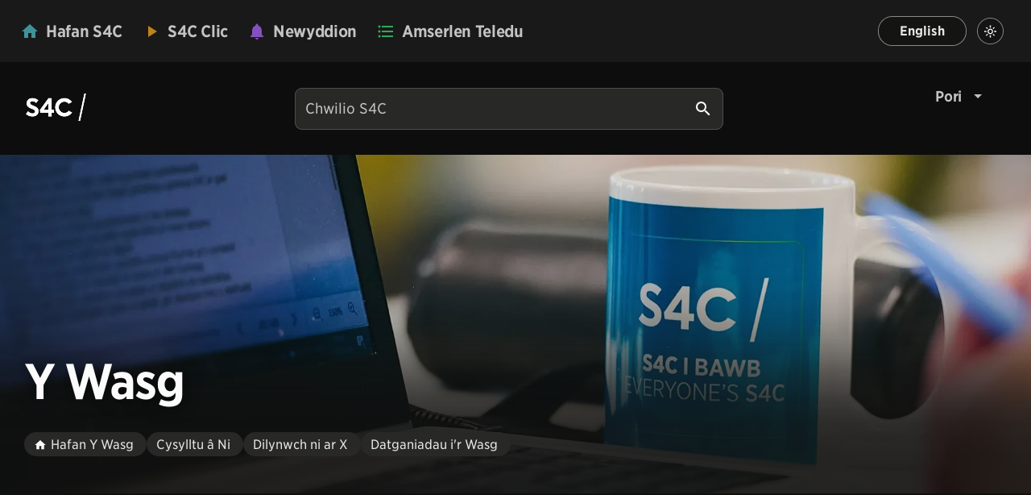

--- FILE ---
content_type: text/html; charset=utf-8
request_url: https://www.s4c.cymru/cy/y-wasg/page/44389/pecyn-y-wasg-w35-28-awst-3-medi/
body_size: 4294
content:

  <!doctype html>

  <html lang="cy" lang="cy">
  <head>
    <meta charset="utf-8">
    <title data-react-helmet="true">Pecyn y Wasg W35: 28 Awst - 3 Medi | Y Wasg | S4C</title>
    <meta data-react-helmet="true" name="version" content="1.49.0"/><meta data-react-helmet="true" property="og:url" content="https://www.s4c.cymru/cy/y-wasg/page/44389/pecyn-y-wasg-w35-28-awst-3-medi/"/><meta data-react-helmet="true" property="og:type" content="website"/><meta data-react-helmet="true" name="twitter:card" content="summary_large_image"/><meta data-react-helmet="true" name="twitter:title" content="Pecyn y Wasg W35: 28 Awst - 3 Medi | Y Wasg | S4C"/><meta data-react-helmet="true" name="twitter:image" content="https://images.cms.v3.s4c.cymru/media/media_assets/67aebbb0-c155-4405-a55c-5f1e4b17c945.png"/><meta data-react-helmet="true" property="og:title" content="Pecyn y Wasg W35: 28 Awst - 3 Medi | Y Wasg | S4C"/><meta data-react-helmet="true" property="og:image" content="https://images.cms.v3.s4c.cymru/media/media_assets/67aebbb0-c155-4405-a55c-5f1e4b17c945.png"/>
    <meta name="viewport" content="width=device-width, initial-scale=1.0">
    <link rel="icon" href="/cms-static/assets/favicon.ico" type="image/x-icon" />
    <link rel="icon" href="/cms-static/assets/favicon.svg" type="image/svg+xml" />
    <link rel="apple-touch-icon" href="/cms-static/assets/apple-touch-icon.png" />
    <link rel="stylesheet" href="https://cloud.typography.com/6963252/738422/css/fonts.css" />
    <link rel="stylesheet" href="/cms-static/assets/styles.css">
  </head>
  
  <body class="dark" class="pecyn-y-wasg-w35-28-awst-3-medi dark" >
    <div id="root"><noscript><iframe src="//www.googletagmanager.com/ns.html?id=GTM-WHNXJV" height="0" width="0" class="gtmIframe" title="Google Tag Manager"></iframe></noscript><header role="banner" class="globalNav "><a class="skipToContent" href="#main">Neidio i&#x27;r prif gynnwys</a><div class="globalNav__container"><div class="globalNav__left"><nav aria-label="Global Navigation" class="globalNav__nav"><ul class="globalNav__list"><li><a href="/cy" class="nav-link nav-link--teal nav-link--undefined" target="_self"><span class="nav-link__icon icon"><svg data-src="https://media.cms.v3.s4c.cymru/media/icons/icon-home.svg"></svg></span><span class="nav-link__label"> <!-- -->Hafan S4C<!-- --> </span></a></li><li><a href="https://www.s4c.cymru/clic" class="nav-link nav-link--orange nav-link--undefined" target="_self"><span class="nav-link__icon icon"><svg data-src="https://media.cms.v3.s4c.cymru/media/icons/icon-play_arrow.svg"></svg></span><span class="nav-link__label"> <!-- -->S4C Clic<!-- --> </span></a></li><li><a href="https://newyddion.s4c.cymru" class="nav-link nav-link--purple nav-link--undefined" target="_self"><span class="nav-link__icon icon"><svg data-src="https://media.cms.v3.s4c.cymru/media/icons/icon-notifications.svg"></svg></span><span class="nav-link__label"> <!-- -->Newyddion<!-- --> </span></a></li><li><a href="/cy/listings" class="nav-link nav-link--green nav-link--undefined" target="_self"><span class="nav-link__icon icon"><svg data-src="https://media.cms.v3.s4c.cymru/media/icons/icon-list.svg"></svg></span><span class="nav-link__label"> <!-- -->Amserlen Teledu<!-- --> </span></a></li></ul></nav></div><div class="globalNav__right"><div class="globalNav__lang"><button class="link-button link-button--button link-button--medium link-button--secondary"><span class="link-button__label">English</span></button></div><div class="globalNav__themeswitch"><div class="theme-switch"><span class="theme-switch__label"></span><button class="theme-switch__button theme-switch__button--mobile" tabindex="-1"><span class="theme-switch__button__inner theme-switch__button__inner false" tabindex="0"><span class="theme-switch__button__inner__icon icon-button"><span class=" icon"><svg data-src="https://media.cms.v3.s4c.cymru/media/icons/icon-light_mode.svg"></svg></span></span><span class="theme-switch__button__inner__label">Golau</span></span><span class="theme-switch__button__inner theme-switch__button__inner theme-switch__button__inner--selected" tabindex="0"><span class="theme-switch__button__inner__icon icon-button"><span class=" icon"><svg data-src="https://media.cms.v3.s4c.cymru/media/icons/icon-dark_mode.svg"></svg></span></span><span class="theme-switch__button__inner__label">Tywyll</span></span></button><div class="theme-switch__button theme-switch__button--desktop"><button class="icon-button icon-button--medium icon-button--undefined"><span class="icon-button__icon icon"><svg data-src="https://media.cms.v3.s4c.cymru/media/icons/icon-light_mode.svg"></svg></span></button></div></div></div></div></div></header><header class="mainNav  "><div class="mainNav__container"><div class="mainNav__left"><div class="mainNav__toggle"><button aria-label="Menu Icon" class="icon-button icon-button--xlarge icon-button--undefined"><span class="icon-button__icon icon"><svg data-src="https://media.cms.v3.s4c.cymru/media/icons/icon-menu.svg"></svg></span></button></div><a href="https://www.s4c.cymru/" class="mainNav__logo" target="_self"><img src="https://images.cms.v3.s4c.cymru/media/media_assets/a505bea6-513c-4a9e-93db-2f73047611a3.png" alt="logo"/></a></div><div class="mainNav__center"><div class="mainNav__search--desktop"><form class="search-input"><label for="q" class="search-input__label"></label><div class="search-input-button-container"><input class="search-input__input" type="text" name="q" id="q" placeholder="Chwilio S4C" autoComplete="off" autoCapitalize="off" spellcheck="false" required="" value=""/><button class="search-input__button search-input__button--search" type="submit"><span class=" icon"><svg data-src="https://media.cms.v3.s4c.cymru/media/icons/icon-search.svg"></svg></span></button><span class="search-input__button search-input__button--close" title="Clear search"><span class=" icon"><svg data-src="https://media.cms.v3.s4c.cymru/media/icons/icon-close.svg"></svg></span></span></div></form></div></div><div class="mainNav__right"><div class="mainNav__search--mobile"><a href="/cy/search" aria-label="Search Icon" class="icon-link icon-link--xlarge icon-link--undefined" target="_self"><span class="icon-link__icon icon"><svg data-src="https://media.cms.v3.s4c.cymru/media/icons/icon-search.svg"></svg></span></a></div><nav aria-label="Main Navigation" class="mainNav__nav "><ul class="mainNav__list"><li class="mainNav__item mainNav__item--dropDown"><button class="nav-link nav-link--button nav-link--default"><span class="nav-link__label"> <!-- -->Pori<!-- --> </span><span class="nav-link__icon icon"><svg data-src="https://media.cms.v3.s4c.cymru/media/icons/icon-arrow_drop_down.svg"></svg></span></button><span class="mainNav__item__title">Pori</span><ul class="mainNav__list"><li class="mainNav__list__item"><a href="https://www.s4c.cymru/cy/adloniant" class="nav-link nav-link--undefined nav-link--small  nav-link--no-icon nav-link--book" target="_self"><span class="nav-link__label"> <!-- -->Adloniant<!-- --> </span></a></li><li class="mainNav__list__item"><a href="https://www.s4c.cymru/cy/chwaraeon" class="nav-link nav-link--undefined nav-link--small  nav-link--no-icon nav-link--book" target="_self"><span class="nav-link__label"> <!-- -->Chwaraeon<!-- --> </span></a></li><li class="mainNav__list__item"><a href="https://www.s4c.cymru/cy/cerddoriaeth" class="nav-link nav-link--undefined nav-link--small  nav-link--no-icon nav-link--book" target="_self"><span class="nav-link__label"> <!-- -->Cerddoriaeth<!-- --> </span></a></li><li class="mainNav__list__item"><a href="https://www.s4c.cymru/cy/drama" class="nav-link nav-link--undefined nav-link--small  nav-link--no-icon nav-link--book" target="_self"><span class="nav-link__label"> <!-- -->Drama<!-- --> </span></a></li><li class="mainNav__list__item"><a href="https://www.s4c.cymru/cy/ffeithiol" class="nav-link nav-link--undefined nav-link--small  nav-link--no-icon nav-link--book" target="_self"><span class="nav-link__label"> <!-- -->Ffeithiol<!-- --> </span></a></li><li class="mainNav__list__item"><a href="https://cyw.cymru" class="nav-link nav-link--undefined nav-link--small  nav-link--no-icon nav-link--book" target="_blank"><span class="nav-link__label"> <!-- -->Cyw<!-- --> </span></a></li><li class="mainNav__list__item"><a href="https://www.s4c.cymru/cy/stwnsh" class="nav-link nav-link--undefined nav-link--small  nav-link--no-icon nav-link--book" target="_self"><span class="nav-link__label"> <!-- -->Stwnsh<!-- --> </span></a></li></ul></li></ul><div class="mainNav__themeswitch"><div class="theme-switch"><span class="theme-switch__label">Appearance</span><button class="theme-switch__button theme-switch__button--mobile" tabindex="-1"><span class="theme-switch__button__inner theme-switch__button__inner false" tabindex="0"><span class="theme-switch__button__inner__icon icon-button"><span class=" icon"><svg data-src="https://media.cms.v3.s4c.cymru/media/icons/icon-light_mode.svg"></svg></span></span><span class="theme-switch__button__inner__label">Golau</span></span><span class="theme-switch__button__inner theme-switch__button__inner theme-switch__button__inner--selected" tabindex="0"><span class="theme-switch__button__inner__icon icon-button"><span class=" icon"><svg data-src="https://media.cms.v3.s4c.cymru/media/icons/icon-dark_mode.svg"></svg></span></span><span class="theme-switch__button__inner__label">Tywyll</span></span></button><div class="theme-switch__button theme-switch__button--desktop"><button class="icon-button icon-button--medium icon-button--undefined"><span class="icon-button__icon icon"><svg data-src="https://media.cms.v3.s4c.cymru/media/icons/icon-light_mode.svg"></svg></span></button></div></div></div><div class="mainNav__lang"><button class="link-button link-button--button link-button--medium link-button--secondary"><span class="link-button__label">English</span></button></div></nav></div></div></header><div id="main" class="main"><section class="sectionHeader"><div class="hero-bg"><img class="sectionHeader__background" src="https://images.cms.v3.s4c.cymru/media/media_assets/67aebbb0-c155-4405-a55c-5f1e4b17c945.png" alt="Y Wasg"/></div><div class="sectionHeader__title-container"><h1 class="sectionHeader__title ">Y Wasg</h1></div><div class="sectionHeader__sectionNav"><ul class="sectionNav"><li class="sectionNav__item"><a href="https://www.s4c.cymru/cy/y-wasg/" class="link-pill  link-pill--icon link-pill--left" target="_self"><span class="link-pill__icon icon"><svg data-src="https://media.cms.v3.s4c.cymru/media/icons/icon-home.svg"></svg></span><span class="link-pill__label">Hafan Y Wasg</span></a></li><li class="sectionNav__item"><a href="https://www.s4c.cymru/cy/y-wasg/page/32626/cysylltu--ni/" class="link-pill   link-pill--left" target="_self"><span class="link-pill__label">Cysylltu â Ni</span></a></li><li class="sectionNav__item"><a href="https://twitter.com/ywasgS4Cpress" class="link-pill   link-pill--left" target="_self"><span class="link-pill__label">Dilynwch ni ar X</span></a></li><li class="sectionNav__item"><a href="https://www.s4c.cymru/cy/y-wasg/page/34051/datganiadau-ir-wasg/" class="link-pill   link-pill--left" target="_self"><span class="link-pill__label">Datganiadau i&#x27;r Wasg</span></a></li></ul></div></section><div class="sectionContainer sectionContainer--cols1"><section class="sectionContent"><div class="sectionContent__mainContent"><h1 class="sectionTitle sectionTitle__left">Pecyn y Wasg W35: 28 Awst - 3 Medi</h1><button type="button" class="imageBlockLink imageBlockLink--center" aria-haspopup="dialog" aria-expanded="false" aria-label="View embedImage"><figure class="imageBlock imageBlockEmbed imageBlock--center"><img src="https://images.cms.v3.s4c.cymru/media/media_assets/Cymru.jpg" alt="Image" class="imageBlock__img" loading="lazy"/></figure></button><div class="textBlock textBlock--left "><p><strong><a href="https://media.cms.v3.s4c.cymru/media/media_assets/35Sgorio_Y_Ffindir_v_Cymru.pdf" target="_blank">1. Sgorio Rhyngwladol: Y Ffindir v Cymru</a></strong><strong><a href="https://media.cms.v3.s4c.cymru/media/media_assets/35Sgorio_Y_Ffindir_v_Cymru.pdf"></a></strong></p><p>Bydd Tîm Pêl-droed Cymru yn teithio i&#x27;r Ffindir am gêm gyfeillgar – dyma ddechrau ar fis tyngedfennol wrth i&#x27;w hymgyrch i gyrraedd Cwpan y Byd 2022 yn Qatar gyrraedd man hollbwysig.</p><p><strong>TX: Nos Fercher 1 Medi, 4.30, S4C</strong></p></div><button type="button" class="imageBlockLink imageBlockLink--center" aria-haspopup="dialog" aria-expanded="false" aria-label="View embedImage"><figure class="imageBlock imageBlockEmbed imageBlock--center"><img src="https://images.cms.v3.s4c.cymru/media/media_assets/Codi_Pac_2021S4C_P6_Llandudno_2801.jpg" alt="Image" class="imageBlock__img" loading="lazy"/></figure></button><div class="textBlock textBlock--left "><p><strong><a href="https://media.cms.v3.s4c.cymru/media/media_assets/35Codi_Pac_Llandudno.pdf" target="_blank">2. Codi Pac</a></strong></p><p>Geraint Hardy sydd yn &#x27;codi pac&#x27; ac yn ymlwybro o gwmpas Cymru. Llandudno sy&#x27;n serennu&#x27;r wythnos hon.</p><p><strong>TX: Dydd Gwener 3 Medi 8.25, S4C</strong></p></div><button type="button" class="imageBlockLink imageBlockLink--center" aria-haspopup="dialog" aria-expanded="false" aria-label="View embedImage"><figure class="imageBlock imageBlockEmbed imageBlock--center"><img src="https://images.cms.v3.s4c.cymru/media/media_assets/Prynhawn_Da_2021_07_05_P068.jpg" alt="Image" class="imageBlock__img" loading="lazy"/></figure></button><div class="textBlock textBlock--left "><p><strong><a href="https://media.cms.v3.s4c.cymru/media/media_assets/35_Heno_-_Yvonne.pdf" target="_blank">3. Heno</a></strong></p><p>Cyfle i adnabod y gyflwynwraig Yvonne Evans, un o selogion soffa Heno.</p><p><strong>TX: Pob nos Lun i Wener 7.00, S4C</strong></p><p><strong>HEFYD</strong></p><p><strong><a href="https://media.cms.v3.s4c.cymru/media/media_assets/35Crynodeb_Pobol_y_Cwm21.pdf" target="_blank">Pobol y Cwm</a></strong><strong><a href="https://media.cms.v3.s4c.cymru/media/media_assets/35Crynodeb_Pobol_y_Cwm21.pdf"></a></strong></p><p>Be&#x27; sy&#x27;n digwydd yng Nghwmderi?</p><p><strong><a href="https://media.cms.v3.s4c.cymru/media/media_assets/35Crynodeb_Rownd_a_Rownd.pdf" target="_blank">Rownd a </a></strong><strong><a href="https://media.cms.v3.s4c.cymru/media/media_assets/35Crynodeb_Rownd_a_Rownd.pdf">Rownd</a></strong></p><p>Cyfle i ddal i fyny â bywyd yng Nglanrafon.</p></div></div></section></div></div><footer class="s4cFooter"><div class="s4cFooter__search"><form class="search-input"><label for="q" class="search-input__label">Chwilio am rywbeth arall?</label><div class="search-input-button-container"><input class="search-input__input" type="text" name="q" id="q" placeholder="Chwilio S4C" autoComplete="off" autoCapitalize="off" spellcheck="false" required="" value=""/><button class="search-input__button search-input__button--search" type="submit"><span class=" icon"><svg data-src="https://media.cms.v3.s4c.cymru/media/icons/icon-search.svg"></svg></span></button><span class="search-input__button search-input__button--close" title="Clear search"><span class=" icon"><svg data-src="https://media.cms.v3.s4c.cymru/media/icons/icon-close.svg"></svg></span></span></div></form></div><div class="divider"></div><div class="s4cFooter__secondary "><ul class="s4cFooter__secondary__socialMediaLinks"><li><a href="https://www.youtube.com/s4c" target="_blank">YouTube</a></li><li><a href="https://www.instagram.com/s4c/" target="_blank">Instagram</a></li><li><a href="https://www.facebook.com/S4C" target="_blank">Facebook</a></li><li><a href="https://www.tiktok.com/@s4c" target="_blank">TikTok</a></li><li><a href="https://x.com/s4c" target="_blank">X</a></li></ul></div><div class="s4cFooter__primary "><div class="s4cFooter__primary__otherLinks"><div class="s4cFooter__primary__otherLinks__content"><div class="s4cFooter__otherLinks__col"><h3>Gwybodaeth</h3><ul><li><a href="https://www.s4c.cymru/cy/y-wasg" target="_self">Y Wasg</a></li><li><a href="https://www.s4c.cymru/cy/cynhyrchu/page/canllawiau" target="_self">Canllawiau</a></li><li><a href="https://www.s4c.cymru/cy/cynhyrchu" target="_self">Hafan Cynhyrchu</a></li><li><a href="https://www.s4c.cymru/cy/tendrau" target="_self">Tendrau</a></li><li><a href="https://www.s4c.cymru/cy/cymorth" target="_self">Cymorth</a></li></ul></div><div class="s4cFooter__otherLinks__col"><h3>S4C</h3><ul><li><a href="https://www.s4c.cymru/cy/amdanom-ni" target="_self">Amdanom Ni</a></li><li><a href="https://www.s4c.cymru/cy/amdanom-ni/page/bwrdd-s4c" target="_self">Bwrdd S4C</a></li><li><a href="https://www.s4c.cymru/cy/swyddi" target="_self">Swyddi</a></li><li><a href="https://www.s4c.cymru/cy/amrywiaeth-a-chynhwysiant" target="_self">Amrywiaeth a Chynhwysiant</a></li><li><a href="https://www.s4c.cymru/cy/dysgu-cymraeg" target="_self">Dysgu Cymraeg</a></li><li><a href="https://www.s4c.cymru/cy/siop-cyw" target="_blank">Siop Cyw</a></li><li><a href="https://www.s4c.cymru/cy/hysbysebu-ar-s4c" target="_self">Hysbysebu ar S4C</a></li><li><a href="https://www.s4c.cymru/cy/cymryd-rhan" target="_self">Cymryd Rhan</a></li></ul></div><div class="s4cFooter__otherLinks__col"><h3>Y Wefan</h3><ul><li><a href="https://www.s4c.cymru/cy/y-wefan-hon" target="_self">Y Wefan Hon</a></li><li><a href="https://www.s4c.cymru/cy/y-wefan-hon/page/hygyrchedd" target="_self">Hygyrchedd</a></li><li><a href="https://www.s4c.cymru/cy/y-wefan-hon/page/polisi-preifatrwydd" target="_self">Polisi Preifatrwydd</a></li><li><a href="https://www.s4c.cymru/cy/y-wefan-hon/page/cwcis" target="_self">Cwcis</a></li><li><a href="https://www.s4c.cymru/cy/y-wefan-hon/page/telerau-ac-amodau" target="_self">Telerau ac Amodau</a></li></ul></div><div class="s4cFooter__otherLinks__col"><h3>Cysylltu</h3><ul><li><a href="https://www.s4c.cymru/cy/cysylltu--ni" target="_self">Cysylltu â Ni</a></li></ul></div></div></div></div></footer></div>
    <script >window.INITIAL_STATE = {"layoutStructure":{"{\"query\":null,\"pathname\":\"\u002Fcy\u002Fy-wasg\u002Fpage\u002F44389\u002Fpecyn-y-wasg-w35-28-awst-3-medi\u002F\"}":{"layout":{"translations":{"sectionSlugs":{"cy":["y-wasg"],"en":["press"]},"isHome":false},"customStyle":null,"backgroundImage":{"type":"header","url":"https:\u002F\u002Fimages.cms.v3.s4c.cymru\u002Fmedia\u002Fmedia_assets\u002F67aebbb0-c155-4405-a55c-5f1e4b17c945.png"},"header":{"sectionTitle":{"text":"Y Wasg","imageUrl":null,"imageUrlDark":null},"showSearch":true,"showTitle":true,"mainMenu":{"logo":{"mediaItem":"https:\u002F\u002Fimages.cms.v3.s4c.cymru\u002Fmedia\u002Fmedia_assets\u002Fc89c2e02-ddac-4920-8d6b-c3349c248450.png","mediaItemDark":"https:\u002F\u002Fimages.cms.v3.s4c.cymru\u002Fmedia\u002Fmedia_assets\u002Fa505bea6-513c-4a9e-93db-2f73047611a3.png","url":"https:\u002F\u002Fwww.s4c.cymru\u002F"},"cssClass":null,"menuItems":[{"title":"Pori","url":"https:\u002F\u002Fwww.s4c.co.uk\u002Fc_websites.shtml","target":"_self","icon":null,"menuItems":[{"title":"Adloniant","url":"https:\u002F\u002Fwww.s4c.cymru\u002Fcy\u002Fadloniant","target":"_self","icon":null,"menuItems":null},{"title":"Chwaraeon","url":"https:\u002F\u002Fwww.s4c.cymru\u002Fcy\u002Fchwaraeon","target":"_self","icon":null,"menuItems":null},{"title":"Cerddoriaeth","url":"https:\u002F\u002Fwww.s4c.cymru\u002Fcy\u002Fcerddoriaeth","target":"_self","icon":null,"menuItems":null},{"title":"Drama","url":"https:\u002F\u002Fwww.s4c.cymru\u002Fcy\u002Fdrama","target":"_self","icon":null,"menuItems":null},{"title":"Ffeithiol","url":"https:\u002F\u002Fwww.s4c.cymru\u002Fcy\u002Fffeithiol","target":"_self","icon":null,"menuItems":null},{"title":"Cyw","url":"https:\u002F\u002Fcyw.cymru","target":"_blank","icon":null,"menuItems":null},{"title":"Stwnsh","url":"https:\u002F\u002Fwww.s4c.cymru\u002Fcy\u002Fstwnsh","target":"_self","icon":null,"menuItems":null}]}]},"sectionMenu":{"cssClass":null,"menuItems":[{"title":"Hafan Y Wasg","url":"https:\u002F\u002Fwww.s4c.cymru\u002Fcy\u002Fy-wasg\u002F","target":"_self","icon":{"path":"icons\u002Ficon-home.svg","url":"https:\u002F\u002Fmedia.cms.v3.s4c.cymru\u002Fmedia\u002Ficons\u002Ficon-home.svg","altText":{"en":null,"cy":null},"label":"icon-home"},"menuItems":null},{"title":"Cysylltu â Ni","url":"https:\u002F\u002Fwww.s4c.cymru\u002Fcy\u002Fy-wasg\u002Fpage\u002F32626\u002Fcysylltu--ni\u002F","target":"_self","icon":null,"menuItems":null},{"title":"Dilynwch ni ar X","url":"https:\u002F\u002Ftwitter.com\u002FywasgS4Cpress","target":"_self","icon":null,"menuItems":null},{"title":"Datganiadau i'r Wasg","url":"https:\u002F\u002Fwww.s4c.cymru\u002Fcy\u002Fy-wasg\u002Fpage\u002F34051\u002Fdatganiadau-ir-wasg\u002F","target":"_self","icon":null,"menuItems":null}]}},"mainContentArea":{"indexPageId":66402,"homePage":{"fullWidth":false,"leftPanel":null,"topPanel":null,"rightPanel":null,"bottomPanel":null},"page":{"fullWidth":false,"leftPanel":null,"topPanel":null,"rightPanel":null,"bottomPanel":null},"post":{"fullWidth":false,"leftPanel":null,"topPanel":null,"rightPanel":null,"bottomPanel":null}},"footer":{"showSearch":true,"firstMenu":{"cssClass":null,"logo":null,"menuItems":[{"title":"Gwybodaeth","url":null,"target":"_self","icon":null,"menuItems":[{"title":"Y Wasg","url":"https:\u002F\u002Fwww.s4c.cymru\u002Fcy\u002Fy-wasg","target":"_self","icon":null,"menuItems":null},{"title":"Canllawiau","url":"https:\u002F\u002Fwww.s4c.cymru\u002Fcy\u002Fcynhyrchu\u002Fpage\u002Fcanllawiau","target":"_self","icon":null,"menuItems":null},{"title":"Hafan Cynhyrchu","url":"https:\u002F\u002Fwww.s4c.cymru\u002Fcy\u002Fcynhyrchu","target":"_self","icon":null,"menuItems":null},{"title":"Tendrau","url":"https:\u002F\u002Fwww.s4c.cymru\u002Fcy\u002Ftendrau","target":"_self","icon":null,"menuItems":null},{"title":"Cymorth","url":"https:\u002F\u002Fwww.s4c.cymru\u002Fcy\u002Fcymorth","target":"_self","icon":null,"menuItems":null}]},{"title":"S4C","url":null,"target":"_self","icon":null,"menuItems":[{"title":"Amdanom Ni","url":"https:\u002F\u002Fwww.s4c.cymru\u002Fcy\u002Famdanom-ni","target":"_self","icon":null,"menuItems":null},{"title":"Bwrdd S4C","url":"https:\u002F\u002Fwww.s4c.cymru\u002Fcy\u002Famdanom-ni\u002Fpage\u002Fbwrdd-s4c","target":"_self","icon":null,"menuItems":null},{"title":"Swyddi","url":"https:\u002F\u002Fwww.s4c.cymru\u002Fcy\u002Fswyddi","target":"_self","icon":null,"menuItems":null},{"title":"Amrywiaeth a Chynhwysiant","url":"https:\u002F\u002Fwww.s4c.cymru\u002Fcy\u002Famrywiaeth-a-chynhwysiant","target":"_self","icon":null,"menuItems":null},{"title":"Dysgu Cymraeg","url":"https:\u002F\u002Fwww.s4c.cymru\u002Fcy\u002Fdysgu-cymraeg","target":"_self","icon":null,"menuItems":null},{"title":"Siop Cyw","url":"https:\u002F\u002Fwww.s4c.cymru\u002Fcy\u002Fsiop-cyw","target":"_blank","icon":null,"menuItems":null},{"title":"Hysbysebu ar S4C","url":"https:\u002F\u002Fwww.s4c.cymru\u002Fcy\u002Fhysbysebu-ar-s4c","target":"_self","icon":null,"menuItems":null},{"title":"Cymryd Rhan","url":"https:\u002F\u002Fwww.s4c.cymru\u002Fcy\u002Fcymryd-rhan","target":"_self","icon":null,"menuItems":null}]},{"title":"Y Wefan","url":null,"target":"_self","icon":null,"menuItems":[{"title":"Y Wefan Hon","url":"https:\u002F\u002Fwww.s4c.cymru\u002Fcy\u002Fy-wefan-hon","target":"_self","icon":null,"menuItems":null},{"title":"Hygyrchedd","url":"https:\u002F\u002Fwww.s4c.cymru\u002Fcy\u002Fy-wefan-hon\u002Fpage\u002Fhygyrchedd","target":"_self","icon":null,"menuItems":null},{"title":"Polisi Preifatrwydd","url":"https:\u002F\u002Fwww.s4c.cymru\u002Fcy\u002Fy-wefan-hon\u002Fpage\u002Fpolisi-preifatrwydd","target":"_self","icon":null,"menuItems":null},{"title":"Cwcis","url":"https:\u002F\u002Fwww.s4c.cymru\u002Fcy\u002Fy-wefan-hon\u002Fpage\u002Fcwcis","target":"_self","icon":null,"menuItems":null},{"title":"Telerau ac Amodau","url":"https:\u002F\u002Fwww.s4c.cymru\u002Fcy\u002Fy-wefan-hon\u002Fpage\u002Ftelerau-ac-amodau","target":"_self","icon":null,"menuItems":null}]},{"title":"Cysylltu","url":null,"target":"_self","icon":null,"menuItems":[{"title":"Cysylltu â Ni","url":"https:\u002F\u002Fwww.s4c.cymru\u002Fcy\u002Fcysylltu--ni","target":"_self","icon":null,"menuItems":null}]}]},"secondMenu":{"cssClass":null,"logo":null,"menuItems":[{"title":"YouTube","url":"https:\u002F\u002Fwww.youtube.com\u002Fs4c","target":"_blank","icon":null,"menuItems":null},{"title":"Instagram","url":"https:\u002F\u002Fwww.instagram.com\u002Fs4c\u002F","target":"_blank","icon":null,"menuItems":null},{"title":"Facebook","url":"https:\u002F\u002Fwww.facebook.com\u002FS4C","target":"_blank","icon":null,"menuItems":null},{"title":"TikTok","url":"https:\u002F\u002Fwww.tiktok.com\u002F@s4c","target":"_blank","icon":null,"menuItems":null},{"title":"X","url":"https:\u002F\u002Fx.com\u002Fs4c","target":"_blank","icon":null,"menuItems":null}]}}},"isHomepage":false,"content":{"id":44389,"isSectionHomePage":false,"slug":"pecyn-y-wasg-w35-28-awst-3-medi","description":null,"title":"Pecyn y Wasg W35: 28 Awst - 3 Medi","translations":{"pageSlug":"press-pack-w35-28-august-3-september"},"elements":[{"type":"heading","level":1,"text":"Pecyn y Wasg W35: 28 Awst - 3 Medi"},{"type":"imageContainer","align":"center","url":null,"mediaItem":"https:\u002F\u002Fimages.cms.v3.s4c.cymru\u002Fmedia\u002Fmedia_assets\u002FCymru.jpg","caption":"","altText":null},{"type":"textBox","align":"default","text":"\u003Cp\u003E\u003Cstrong\u003E\u003Ca href=\"https:\u002F\u002Fmedia.cms.v3.s4c.cymru\u002Fmedia\u002Fmedia_assets\u002F35Sgorio_Y_Ffindir_v_Cymru.pdf\" target=\"_blank\"\u003E1. Sgorio Rhyngwladol: Y Ffindir v Cymru\u003C\u002Fa\u003E\u003C\u002Fstrong\u003E\u003Cstrong\u003E\u003Ca href=\"https:\u002F\u002Fmedia.cms.v3.s4c.cymru\u002Fmedia\u002Fmedia_assets\u002F35Sgorio_Y_Ffindir_v_Cymru.pdf\"\u003E\u003C\u002Fa\u003E\u003C\u002Fstrong\u003E\u003C\u002Fp\u003E\u003Cp\u003EBydd Tîm Pêl-droed Cymru yn teithio i'r Ffindir am gêm gyfeillgar – dyma ddechrau ar fis tyngedfennol wrth i'w hymgyrch i gyrraedd Cwpan y Byd 2022 yn Qatar gyrraedd man hollbwysig.\u003C\u002Fp\u003E\u003Cp\u003E\u003Cstrong\u003ETX: Nos Fercher 1 Medi, 4.30, S4C\u003C\u002Fstrong\u003E\u003C\u002Fp\u003E"},{"type":"imageContainer","align":"center","url":null,"mediaItem":"https:\u002F\u002Fimages.cms.v3.s4c.cymru\u002Fmedia\u002Fmedia_assets\u002FCodi_Pac_2021S4C_P6_Llandudno_2801.jpg","caption":"","altText":null},{"type":"textBox","align":"default","text":"\u003Cp\u003E\u003Cstrong\u003E\u003Ca href=\"https:\u002F\u002Fmedia.cms.v3.s4c.cymru\u002Fmedia\u002Fmedia_assets\u002F35Codi_Pac_Llandudno.pdf\" target=\"_blank\"\u003E2. Codi Pac\u003C\u002Fa\u003E\u003C\u002Fstrong\u003E\u003C\u002Fp\u003E\u003Cp\u003EGeraint Hardy sydd yn 'codi pac' ac yn ymlwybro o gwmpas Cymru. Llandudno sy'n serennu'r wythnos hon.\u003C\u002Fp\u003E\u003Cp\u003E\u003Cstrong\u003ETX: Dydd Gwener 3 Medi 8.25, S4C\u003C\u002Fstrong\u003E\u003C\u002Fp\u003E"},{"type":"imageContainer","align":"center","url":null,"mediaItem":"https:\u002F\u002Fimages.cms.v3.s4c.cymru\u002Fmedia\u002Fmedia_assets\u002FPrynhawn_Da_2021_07_05_P068.jpg","caption":"","altText":null},{"type":"textBox","align":"default","text":"\u003Cp\u003E\u003Cstrong\u003E\u003Ca href=\"https:\u002F\u002Fmedia.cms.v3.s4c.cymru\u002Fmedia\u002Fmedia_assets\u002F35_Heno_-_Yvonne.pdf\" target=\"_blank\"\u003E3. Heno\u003C\u002Fa\u003E\u003C\u002Fstrong\u003E\u003C\u002Fp\u003E\u003Cp\u003ECyfle i adnabod y gyflwynwraig Yvonne Evans, un o selogion soffa Heno.\u003C\u002Fp\u003E\u003Cp\u003E\u003Cstrong\u003ETX: Pob nos Lun i Wener 7.00, S4C\u003C\u002Fstrong\u003E\u003C\u002Fp\u003E\u003Cp\u003E\u003Cstrong\u003EHEFYD\u003C\u002Fstrong\u003E\u003C\u002Fp\u003E\u003Cp\u003E\u003Cstrong\u003E\u003Ca href=\"https:\u002F\u002Fmedia.cms.v3.s4c.cymru\u002Fmedia\u002Fmedia_assets\u002F35Crynodeb_Pobol_y_Cwm21.pdf\" target=\"_blank\"\u003EPobol y Cwm\u003C\u002Fa\u003E\u003C\u002Fstrong\u003E\u003Cstrong\u003E\u003Ca href=\"https:\u002F\u002Fmedia.cms.v3.s4c.cymru\u002Fmedia\u002Fmedia_assets\u002F35Crynodeb_Pobol_y_Cwm21.pdf\"\u003E\u003C\u002Fa\u003E\u003C\u002Fstrong\u003E\u003C\u002Fp\u003E\u003Cp\u003EBe' sy'n digwydd yng Nghwmderi?\u003C\u002Fp\u003E\u003Cp\u003E\u003Cstrong\u003E\u003Ca href=\"https:\u002F\u002Fmedia.cms.v3.s4c.cymru\u002Fmedia\u002Fmedia_assets\u002F35Crynodeb_Rownd_a_Rownd.pdf\" target=\"_blank\"\u003ERownd a \u003C\u002Fa\u003E\u003C\u002Fstrong\u003E\u003Cstrong\u003E\u003Ca href=\"https:\u002F\u002Fmedia.cms.v3.s4c.cymru\u002Fmedia\u002Fmedia_assets\u002F35Crynodeb_Rownd_a_Rownd.pdf\"\u003ERownd\u003C\u002Fa\u003E\u003C\u002Fstrong\u003E\u003C\u002Fp\u003E\u003Cp\u003ECyfle i ddal i fyny â bywyd yng Nglanrafon.\u003C\u002Fp\u003E"}]}}},"pressPageStructure":{},"vendorStructure":{"vendorData":{"vendors":[10,25,32,45,69,76,104,109,132,241,253,285,293,686,755,780,202,52,493]}}}; window.__INITIAL_POST_DATA__ = {};</script>
    <script src="/cms-static/assets/bundle.js" ></script>
    <!-- external-svg-loader -->
    <script src="/cms-static/assets/esl.bundle.js" ></script>
     <script id="cookieyes" type="text/javascript" src="https://cdn-cookieyes.com/client_data/19cea3eeb5df1f6e5cea5299/script.js"></script>
  </body>
  </html>


--- FILE ---
content_type: image/svg+xml
request_url: https://media.cms.v3.s4c.cymru/media/icons/icon-light_mode.svg
body_size: 560
content:
<svg id="icon-light_mode" version="1.1" xmlns="http://www.w3.org/2000/svg" xmlns:xlink="http://www.w3.org/1999/xlink" viewBox="0 0 32 32">
      <g>
        <title>light_mode</title><path class="undefined" d="M16 20.4c1.2 0 2.2-.4 3.1-1.3.8-.8 1.3-1.9 1.3-3.1 0-1.2-.4-2.2-1.3-3.1s-1.9-1.3-3.1-1.3c-1.2 0-2.2.4-3.1 1.3s-1.3 1.9-1.3 3.1c0 1.2.4 2.2 1.3 3.1.9.8 1.9 1.3 3.1 1.3zm0 2.9c-2 0-3.7-.7-5.1-2.1S8.7 18 8.7 16s.7-3.7 2.1-5.1S14 8.7 16 8.7s3.7.7 5.1 2.1 2.1 3.1 2.1 5.1-.7 3.7-2.1 5.1-3.1 2.3-5.1 2.3zM5.8 17.5H0v-2.9h5.8v2.9zm26.2 0h-5.8v-2.9H32v2.9zM14.5 5.8V0h2.9v5.8h-2.9zm0 26.2v-5.8h2.9V32h-2.9zM7.9 9.8 4.2 6.3l2.1-2.1 3.5 3.6-1.9 2zm17.8 18.1-3.5-3.7 1.9-2 3.7 3.5-2.1 2.2zm-3.5-20 3.5-3.7 2.1 2.1-3.6 3.5-2-1.9zM4.1 25.7l3.7-3.5 2 1.9-3.5 3.7-2.2-2.1z"></path>
      </g>
    </svg>

--- FILE ---
content_type: image/svg+xml
request_url: https://media.cms.v3.s4c.cymru/media/icons/icon-home.svg
body_size: 69
content:
<svg id="icon-home" version="1.1" xmlns="http://www.w3.org/2000/svg" xmlns:xlink="http://www.w3.org/1999/xlink" viewBox="0 0 32 32">
      <g>
        <title>home</title><path class="path1" d="M13.313 26.688h-6.625v-10.688h-4l13.313-12 13.313 12h-4v10.688h-6.625v-8h-5.375v8z"></path>
      </g>
    </svg>